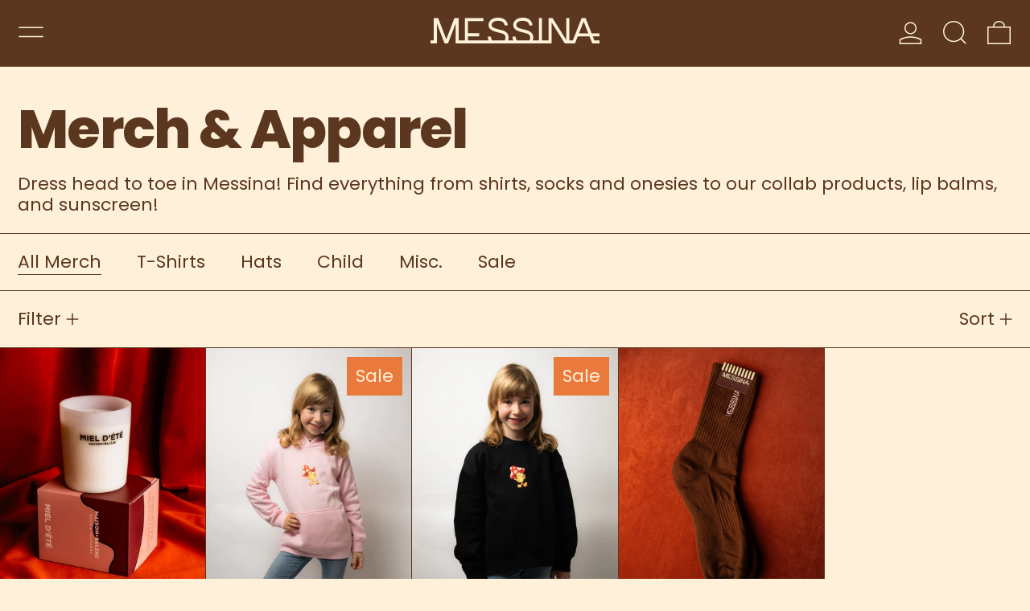

--- FILE ---
content_type: application/javascript
request_url: https://prism.app-us1.com/?a=1000052778&u=https%3A%2F%2Fgelatomessina.com%2Fcollections%2Fmerch%3Fpage%3D2
body_size: 123
content:
window.visitorGlobalObject=window.visitorGlobalObject||window.prismGlobalObject;window.visitorGlobalObject.setVisitorId('1261766a-d621-407e-905e-aad2006e8392', '1000052778');window.visitorGlobalObject.setWhitelistedServices('tracking', '1000052778');

--- FILE ---
content_type: image/svg+xml
request_url: https://gelatomessina.com/cdn/shop/files/Messina_Logo_-_Cream.svg?v=1680502492&width=210
body_size: 85
content:
<?xml version="1.0" encoding="utf-8"?>
<!-- Generator: Adobe Illustrator 27.3.1, SVG Export Plug-In . SVG Version: 6.00 Build 0)  -->
<svg version="1.1" id="Layer_1" xmlns="http://www.w3.org/2000/svg" xmlns:xlink="http://www.w3.org/1999/xlink" x="0px" y="0px"
	 viewBox="0 0 981.72 149.51" style="enable-background:new 0 0 981.72 149.51;" xml:space="preserve">
<style type="text/css">
	.st0{fill:#FFF1DA;}
</style>
<g>
	<path class="st0" d="M942.9,108.38l38.8,0.02l0.01-17.83l-45.83-0.02L901.16,2.34h-23l-50.92,129.34h-20.72V2.34h-17.83v126.87
		L708.89,2.34h-23.21v129.34h-38.36V2.34H629.5v129.34h-35.33c3.91-12.21,3.98-23.13,0.05-32.53c-4.43-10.6-13.68-18.7-26.75-23.42
		c-7.67-2.77-19.15-5.65-27.51-7.75c-4.01-1.01-7.24-1.81-8.8-2.3c-1.47-0.47-3.14-0.95-4.94-1.46
		c-15.19-4.36-27.77-9.03-27.77-22.23c0-2.47,1.04-24.15,37.03-24.15c33.28,0,38.43,19.44,39.1,27.79l17.78-1.43
		c-0.6-7.39-6.13-44.2-56.88-44.2c-43.4,0-54.86,27.46-54.86,41.98c0,27.72,27.48,35.59,40.69,39.37c1.62,0.47,3.12,0.89,4.44,1.31
		c1.74,0.55,5.37,1.47,9.86,2.61c8.01,2.01,18.97,4.77,25.81,7.23c5.74,2.08,13.24,6.1,16.34,13.52c2.75,6.57,1.84,15.21-2.6,25.66
		h-73.98c-1.84-3.23-6.98-13.08-6.98-22.4h-17.83c0,8.23,2.47,16.28,5.01,22.4H450.7c3.92-12.21,3.99-23.14,0.05-32.54
		c-4.44-10.6-13.68-18.7-26.75-23.41c-7.68-2.77-19.16-5.65-27.53-7.76c-3.99-1-7.23-1.81-8.78-2.3c-1.47-0.47-3.14-0.95-4.94-1.46
		c-15.19-4.36-27.77-9.03-27.77-22.23c0-2.47,1.04-24.15,37.03-24.15c33.28,0,38.43,19.44,39.1,27.79l17.78-1.43
		C448.3,36.81,442.77,0,392.02,0c-43.4,0-54.86,27.46-54.86,41.98c0,27.72,27.48,35.59,40.69,39.37c1.62,0.47,3.12,0.89,4.44,1.31
		c1.74,0.55,5.36,1.47,9.84,2.6c8.01,2.02,18.99,4.77,25.83,7.24c5.74,2.07,13.23,6.1,16.34,13.51c2.75,6.57,1.84,15.21-2.6,25.66
		h-73.98c-1.84-3.24-6.98-13.08-6.98-22.4h-17.83c0,8.23,2.46,16.28,5,22.4H217.16v-23.72h65.19V90.13h-65.19V20.17h89.71V2.34
		H199.33v129.34h-35.43V2.34h-25.14L91.48,125.61L44.2,2.34H19.06v129.34H0v17.83h36.89V33.09l44.65,116.43h19.87l44.65-116.43
		v116.43h53.26h17.83H629.5h17.83h56.19V27.29l76.88,122.22h17.22h8.92h32.86l16.21-41.17l68.15,0.03l16.2,41.14h41.77v-17.83
		h-29.63L942.9,108.38z M862.61,90.52l27.05-68.7l27.06,68.73L862.61,90.52z"/>
</g>
</svg>
